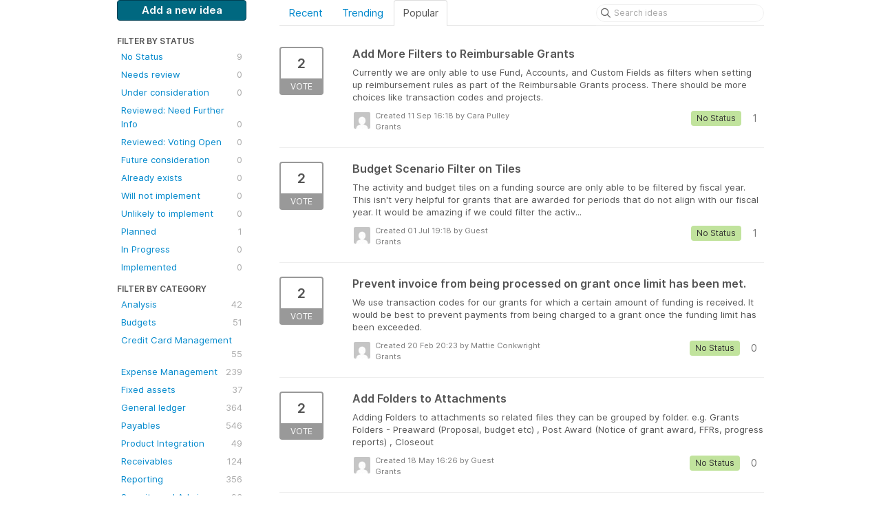

--- FILE ---
content_type: text/html; charset=utf-8
request_url: https://financialedge.ideas.aha.io/?category=7177465481099809821&sort=popular&status=6001166983749861123
body_size: 13401
content:
<!DOCTYPE html>
<html lang="en">
  <head>
    <meta http-equiv="X-UA-Compatible" content="IE=edge" />
    <meta http-equiv="Content-Type" content="text/html charset=UTF-8" />
    <meta name="publishing" content="true">
    <title>Grants | Financial Edge Ideas</title>
<meta name="description" content="Customer Feedback for Blackbaud Financial Edge NXT Ideas . Add a new product idea or vote on an existing idea using the Blackbaud Financial Edge NXT Ideas customer feedback form.">

    <script>
//<![CDATA[

      window.ahaLoaded = false;
      window.isIdeaPortal = true;
      window.portalAssets = {"js":["/assets/runtime-v2-20104273a090ccdcb2338bac31a3b61b.js","/assets/vendor-v2-16d039b5a354d53c1c02493b2a92d909.js","/assets/idea_portals-v2-72b342884b03633227091d664449905f.js","/assets/idea_portals-v2-e6ed26f3692f363180c1b5f0fdec4f55.css"]};

//]]>
</script>
      <script>
    window.sentryRelease = window.sentryRelease || "bc10176504";
  </script>



      <link rel="stylesheet" href="https://cdn.aha.io/assets/idea_portals-v2-e6ed26f3692f363180c1b5f0fdec4f55.css" data-turbolinks-track="true" media="all" />
    <script src="https://cdn.aha.io/assets/runtime-v2-20104273a090ccdcb2338bac31a3b61b.js" data-turbolinks-track="true"></script>
    <script src="https://cdn.aha.io/assets/vendor-v2-16d039b5a354d53c1c02493b2a92d909.js" data-turbolinks-track="true"></script>
      <script src="https://cdn.aha.io/assets/idea_portals-v2-72b342884b03633227091d664449905f.js" data-turbolinks-track="true"></script>
    <meta name="csrf-param" content="authenticity_token" />
<meta name="csrf-token" content="rIVyk2DrSEA_rVS-camjviDOlrX2cA_0kstdEMHWhAdzFsOw2m08k5iys-8w678bpsOVz8uGfxiT8aDScDXEnQ" />
    <meta name="viewport" content="width=device-width, initial-scale=1" />
    <meta name="locale" content="en" />
    <meta name="portal-token" content="cda31eb4b7c3360568921944eacf5641" />
    <meta name="idea-portal-id" content="6265666518766227437" />


      <link rel="canonical" href="https://financialedge.ideas.aha.io/">
          <link rel="icon" href="https://financialedge.ideas.aha.io/portal-favicon.png?1729292855&amp;size=thumb16" />

  </head>
  <body class="ideas-portal public">
    
    <style>
  /* Blackbaud CSS AHA! ideas portal */
.btn-primary { 
background-color: #006880 !important; 
color: #FFFFFF !important;
border: 1px solid #004054 !important;
} 
.btn-primary:hover { 
background-color: #004054 !important; 
color: white !important;
} 

<style>
a:link {color: #8cbe4f !important;}
a:active {color: #000000;}
</style>

</style>





<div class="container">
  <!-- Alerts in this file are used for the app and portals, they must not use the aha-alert web component -->




  <div class="portal-sidebar" id="portal-sidebar">
      <a class="btn btn-primary btn-outline add-idea-button" href="/ideas/new">Add a new idea</a>
    <button class="btn btn-link btn-navbar" data-show-text="Show menu" data-hide-text="Hide menu" type="button"></button>

    <div id="sidebar-rollup">
      <div class="my-ideas-filters-wrapper">
        
      </div>
        <div class="statuses-filters-wrapper">
          <h4>
            Filter by status
          </h4>
          <ul class="statuses filters">
              <li>
  <a class="filter " data-url-param-toggle-name="status" data-url-param-toggle-value="7177479064649687177" data-url-param-toggle-remove="page" rel="nofollow" href="/?category=7177465481099809821&amp;sort=popular&amp;status=7177479064649687177">
    No Status

    <span class="pull-right">
        9
    </span>
    <div class="clearfix"></div>
</a></li>

              <li>
  <a class="filter " data-url-param-toggle-name="status" data-url-param-toggle-value="7177475342730154191" data-url-param-toggle-remove="page" rel="nofollow" href="/?category=7177465481099809821&amp;sort=popular&amp;status=7177475342730154191">
    Needs review

    <span class="pull-right">
        0
    </span>
    <div class="clearfix"></div>
</a></li>

              <li>
  <a class="filter " data-url-param-toggle-name="status" data-url-param-toggle-value="7177479211040020209" data-url-param-toggle-remove="page" rel="nofollow" href="/?category=7177465481099809821&amp;sort=popular&amp;status=7177479211040020209">
    Under consideration

    <span class="pull-right">
        0
    </span>
    <div class="clearfix"></div>
</a></li>

              <li>
  <a class="filter " data-url-param-toggle-name="status" data-url-param-toggle-value="7177476399683840797" data-url-param-toggle-remove="page" rel="nofollow" href="/?category=7177465481099809821&amp;sort=popular&amp;status=7177476399683840797">
    Reviewed: Need Further Info

    <span class="pull-right">
        0
    </span>
    <div class="clearfix"></div>
</a></li>

              <li>
  <a class="filter " data-url-param-toggle-name="status" data-url-param-toggle-value="7177488522638320187" data-url-param-toggle-remove="page" rel="nofollow" href="/?category=7177465481099809821&amp;sort=popular&amp;status=7177488522638320187">
    Reviewed: Voting Open

    <span class="pull-right">
        0
    </span>
    <div class="clearfix"></div>
</a></li>

              <li>
  <a class="filter " data-url-param-toggle-name="status" data-url-param-toggle-value="7177475342727134427" data-url-param-toggle-remove="page" rel="nofollow" href="/?category=7177465481099809821&amp;sort=popular&amp;status=7177475342727134427">
    Future consideration

    <span class="pull-right">
        0
    </span>
    <div class="clearfix"></div>
</a></li>

              <li>
  <a class="filter " data-url-param-toggle-name="status" data-url-param-toggle-value="7177475342736798960" data-url-param-toggle-remove="page" rel="nofollow" href="/?category=7177465481099809821&amp;sort=popular&amp;status=7177475342736798960">
    Already exists

    <span class="pull-right">
        0
    </span>
    <div class="clearfix"></div>
</a></li>

              <li>
  <a class="filter " data-url-param-toggle-name="status" data-url-param-toggle-value="7177475342725976835" data-url-param-toggle-remove="page" rel="nofollow" href="/?category=7177465481099809821&amp;sort=popular&amp;status=7177475342725976835">
    Will not implement

    <span class="pull-right">
        0
    </span>
    <div class="clearfix"></div>
</a></li>

              <li>
  <a class="filter " data-url-param-toggle-name="status" data-url-param-toggle-value="7177479913075417714" data-url-param-toggle-remove="page" rel="nofollow" href="/?category=7177465481099809821&amp;sort=popular&amp;status=7177479913075417714">
    Unlikely to implement

    <span class="pull-right">
        0
    </span>
    <div class="clearfix"></div>
</a></li>

              <li>
  <a class="filter " data-url-param-toggle-name="status" data-url-param-toggle-value="7177475342753288235" data-url-param-toggle-remove="page" rel="nofollow" href="/?category=7177465481099809821&amp;sort=popular&amp;status=7177475342753288235">
    Planned

    <span class="pull-right">
        1
    </span>
    <div class="clearfix"></div>
</a></li>

              <li>
  <a class="filter " data-url-param-toggle-name="status" data-url-param-toggle-value="7177475342752423140" data-url-param-toggle-remove="page" rel="nofollow" href="/?category=7177465481099809821&amp;sort=popular&amp;status=7177475342752423140">
    In Progress

    <span class="pull-right">
        0
    </span>
    <div class="clearfix"></div>
</a></li>

              <li>
  <a class="filter " data-url-param-toggle-name="status" data-url-param-toggle-value="7177475342747025033" data-url-param-toggle-remove="page" rel="nofollow" href="/?category=7177465481099809821&amp;sort=popular&amp;status=7177475342747025033">
    Implemented

    <span class="pull-right">
        0
    </span>
    <div class="clearfix"></div>
</a></li>

          </ul>
        </div>
        <div class="categories-filters-wrapper">
          <h4>
            Filter by category
          </h4>
          <ul class="categories filters">
                  <li id="category-6846453740301179328">
  <a class="filter category-filter" data-url-param-toggle-name="category" data-url-param-toggle-value="6846453740301179328" data-url-param-toggle-remove="project,page" href="/?category=6846453740301179328&amp;sort=popular&amp;status=6001166983750348036">
    <i class="category-collapser category-collapser--empty fa-solid fa-angle-right"></i>
    Analysis

    <span class="pull-right">
      <span class="close hide">&times;</span>
      <span class="category-count">42</span>
    </span>
    <div class="clearfix"></div>
</a>
    <ul class="categories-collapsed">
        <li id="category-7177466578578727616">
  <a class="filter category-filter" data-url-param-toggle-name="category" data-url-param-toggle-value="7177466578578727616" data-url-param-toggle-remove="project,page" href="/?category=7177466578578727616&amp;sort=popular&amp;status=6001166983750348036">
    <i class="category-collapser category-collapser--empty fa-solid fa-angle-right"></i>
    Dashboard Builder

    <span class="pull-right">
      <span class="close hide">&times;</span>
      <span class="category-count">14</span>
    </span>
    <div class="clearfix"></div>
</a>
</li>

        <li id="category-7177466388678709686">
  <a class="filter category-filter" data-url-param-toggle-name="category" data-url-param-toggle-value="7177466388678709686" data-url-param-toggle-remove="project,page" href="/?category=7177466388678709686&amp;sort=popular&amp;status=6001166983750348036">
    <i class="category-collapser category-collapser--empty fa-solid fa-angle-right"></i>
    Dashboards

    <span class="pull-right">
      <span class="close hide">&times;</span>
      <span class="category-count">9</span>
    </span>
    <div class="clearfix"></div>
</a>
</li>

    </ul>
</li>

  <li id="category-6643879379774165900">
  <a class="filter category-filter" data-url-param-toggle-name="category" data-url-param-toggle-value="6643879379774165900" data-url-param-toggle-remove="project,page" href="/?category=6643879379774165900&amp;sort=popular&amp;status=6001166983750348036">
    <i class="category-collapser category-collapser--empty fa-solid fa-angle-right"></i>
    Budgets

    <span class="pull-right">
      <span class="close hide">&times;</span>
      <span class="category-count">51</span>
    </span>
    <div class="clearfix"></div>
</a>
</li>

  <li id="category-6643879087114813675">
  <a class="filter category-filter" data-url-param-toggle-name="category" data-url-param-toggle-value="6643879087114813675" data-url-param-toggle-remove="project,page" href="/?category=6643879087114813675&amp;sort=popular&amp;status=6001166983750348036">
    <i class="category-collapser category-collapser--empty fa-solid fa-angle-right"></i>
    Credit Card Management

    <span class="pull-right">
      <span class="close hide">&times;</span>
      <span class="category-count">55</span>
    </span>
    <div class="clearfix"></div>
</a>
</li>

  <li id="category-6643879120872612386">
  <a class="filter category-filter" data-url-param-toggle-name="category" data-url-param-toggle-value="6643879120872612386" data-url-param-toggle-remove="project,page" href="/?category=6643879120872612386&amp;sort=popular&amp;status=6001166983750348036">
    <i class="category-collapser category-collapser--empty fa-solid fa-angle-right"></i>
    Expense Management

    <span class="pull-right">
      <span class="close hide">&times;</span>
      <span class="category-count">239</span>
    </span>
    <div class="clearfix"></div>
</a>
</li>

  <li id="category-6846453535227485855">
  <a class="filter category-filter" data-url-param-toggle-name="category" data-url-param-toggle-value="6846453535227485855" data-url-param-toggle-remove="project,page" href="/?category=6846453535227485855&amp;sort=popular&amp;status=6001166983750348036">
    <i class="category-collapser category-collapser--empty fa-solid fa-angle-right"></i>
    Fixed assets

    <span class="pull-right">
      <span class="close hide">&times;</span>
      <span class="category-count">37</span>
    </span>
    <div class="clearfix"></div>
</a>
</li>

  <li id="category-6846453318690569524">
  <a class="filter category-filter" data-url-param-toggle-name="category" data-url-param-toggle-value="6846453318690569524" data-url-param-toggle-remove="project,page" href="/?category=6846453318690569524&amp;sort=popular&amp;status=6001166983750348036">
    <i class="category-collapser category-collapser--empty fa-solid fa-angle-right"></i>
    General ledger

    <span class="pull-right">
      <span class="close hide">&times;</span>
      <span class="category-count">364</span>
    </span>
    <div class="clearfix"></div>
</a>
    <ul class="categories-collapsed">
        <li id="category-6643879423497877788">
  <a class="filter category-filter" data-url-param-toggle-name="category" data-url-param-toggle-value="6643879423497877788" data-url-param-toggle-remove="project,page" href="/?category=6643879423497877788&amp;sort=popular&amp;status=6001166983750348036">
    <i class="category-collapser category-collapser--empty fa-solid fa-angle-right"></i>
    Allocations

    <span class="pull-right">
      <span class="close hide">&times;</span>
      <span class="category-count">20</span>
    </span>
    <div class="clearfix"></div>
</a>
</li>

        <li id="category-7177465618830017790">
  <a class="filter category-filter" data-url-param-toggle-name="category" data-url-param-toggle-value="7177465618830017790" data-url-param-toggle-remove="project,page" href="/?category=7177465618830017790&amp;sort=popular&amp;status=6001166983750348036">
    <i class="category-collapser category-collapser--empty fa-solid fa-angle-right"></i>
    Chart Organizer

    <span class="pull-right">
      <span class="close hide">&times;</span>
      <span class="category-count">17</span>
    </span>
    <div class="clearfix"></div>
</a>
</li>

        <li id="category-7177465481099809821">
  <a class="filter category-filter" data-url-param-toggle-name="category" data-url-param-toggle-value="7177465481099809821" data-url-param-toggle-remove="project,page" href="/?category=7177465481099809821&amp;sort=popular&amp;status=6001166983750348036">
    <i class="category-collapser category-collapser--empty fa-solid fa-angle-right"></i>
    Grants

    <span class="pull-right">
      <span class="close hide">&times;</span>
      <span class="category-count">10</span>
    </span>
    <div class="clearfix"></div>
</a>
</li>

        <li id="category-7177465418590859939">
  <a class="filter category-filter" data-url-param-toggle-name="category" data-url-param-toggle-value="7177465418590859939" data-url-param-toggle-remove="project,page" href="/?category=7177465418590859939&amp;sort=popular&amp;status=6001166983750348036">
    <i class="category-collapser category-collapser--empty fa-solid fa-angle-right"></i>
    Projects

    <span class="pull-right">
      <span class="close hide">&times;</span>
      <span class="category-count">28</span>
    </span>
    <div class="clearfix"></div>
</a>
</li>

    </ul>
</li>

  <li id="category-6846453411487390507">
  <a class="filter category-filter" data-url-param-toggle-name="category" data-url-param-toggle-value="6846453411487390507" data-url-param-toggle-remove="project,page" href="/?category=6846453411487390507&amp;sort=popular&amp;status=6001166983750348036">
    <i class="category-collapser category-collapser--empty fa-solid fa-angle-right"></i>
    Payables

    <span class="pull-right">
      <span class="close hide">&times;</span>
      <span class="category-count">546</span>
    </span>
    <div class="clearfix"></div>
</a>
    <ul class="categories-collapsed">
        <li id="category-7177465945933651870">
  <a class="filter category-filter" data-url-param-toggle-name="category" data-url-param-toggle-value="7177465945933651870" data-url-param-toggle-remove="project,page" href="/?category=7177465945933651870&amp;sort=popular&amp;status=6001166983750348036">
    <i class="category-collapser category-collapser--empty fa-solid fa-angle-right"></i>
    Invoices

    <span class="pull-right">
      <span class="close hide">&times;</span>
      <span class="category-count">143</span>
    </span>
    <div class="clearfix"></div>
</a>
</li>

        <li id="category-7309213244069255413">
  <a class="filter category-filter" data-url-param-toggle-name="category" data-url-param-toggle-value="7309213244069255413" data-url-param-toggle-remove="project,page" href="/?category=7309213244069255413&amp;sort=popular&amp;status=6001166983750348036">
    <i class="category-collapser category-collapser--empty fa-solid fa-angle-right"></i>
    Payment Assistant

    <span class="pull-right">
      <span class="close hide">&times;</span>
      <span class="category-count">24</span>
    </span>
    <div class="clearfix"></div>
</a>
</li>

        <li id="category-7177466060860518155">
  <a class="filter category-filter" data-url-param-toggle-name="category" data-url-param-toggle-value="7177466060860518155" data-url-param-toggle-remove="project,page" href="/?category=7177466060860518155&amp;sort=popular&amp;status=6001166983750348036">
    <i class="category-collapser category-collapser--empty fa-solid fa-angle-right"></i>
    Vendors

    <span class="pull-right">
      <span class="close hide">&times;</span>
      <span class="category-count">65</span>
    </span>
    <div class="clearfix"></div>
</a>
</li>

    </ul>
</li>

  <li id="category-6643879543655381014">
  <a class="filter category-filter" data-url-param-toggle-name="category" data-url-param-toggle-value="6643879543655381014" data-url-param-toggle-remove="project,page" href="/?category=6643879543655381014&amp;sort=popular&amp;status=6001166983750348036">
    <i class="category-collapser category-collapser--empty fa-solid fa-angle-right"></i>
    Product Integration

    <span class="pull-right">
      <span class="close hide">&times;</span>
      <span class="category-count">49</span>
    </span>
    <div class="clearfix"></div>
</a>
</li>

  <li id="category-6846453677014849708">
  <a class="filter category-filter" data-url-param-toggle-name="category" data-url-param-toggle-value="6846453677014849708" data-url-param-toggle-remove="project,page" href="/?category=6846453677014849708&amp;sort=popular&amp;status=6001166983750348036">
    <i class="category-collapser category-collapser--empty fa-solid fa-angle-right"></i>
    Receivables

    <span class="pull-right">
      <span class="close hide">&times;</span>
      <span class="category-count">124</span>
    </span>
    <div class="clearfix"></div>
</a>
</li>

  <li id="category-6643879328245110516">
  <a class="filter category-filter" data-url-param-toggle-name="category" data-url-param-toggle-value="6643879328245110516" data-url-param-toggle-remove="project,page" href="/?category=6643879328245110516&amp;sort=popular&amp;status=6001166983750348036">
    <i class="category-collapser category-collapser--empty fa-solid fa-angle-right"></i>
    Reporting

    <span class="pull-right">
      <span class="close hide">&times;</span>
      <span class="category-count">356</span>
    </span>
    <div class="clearfix"></div>
</a>
</li>

  <li id="category-6643879169314826167">
  <a class="filter category-filter" data-url-param-toggle-name="category" data-url-param-toggle-value="6643879169314826167" data-url-param-toggle-remove="project,page" href="/?category=6643879169314826167&amp;sort=popular&amp;status=6001166983750348036">
    <i class="category-collapser category-collapser--empty fa-solid fa-angle-right"></i>
    Security and Admin

    <span class="pull-right">
      <span class="close hide">&times;</span>
      <span class="category-count">93</span>
    </span>
    <div class="clearfix"></div>
</a>
</li>

  <li id="category-6846453497289997645">
  <a class="filter category-filter" data-url-param-toggle-name="category" data-url-param-toggle-value="6846453497289997645" data-url-param-toggle-remove="project,page" href="/?category=6846453497289997645&amp;sort=popular&amp;status=6001166983750348036">
    <i class="category-collapser category-collapser--empty fa-solid fa-angle-right"></i>
    Treasury

    <span class="pull-right">
      <span class="close hide">&times;</span>
      <span class="category-count">221</span>
    </span>
    <div class="clearfix"></div>
</a>
</li>


          </ul>
            <script>
//<![CDATA[

              $("#category-7177465481099809821 .filter:first").addClass("active")
              $("#category-7177465481099809821 .close:first").removeClass("hide")
              $("#category-7177465481099809821 .category-count:first").addClass("hide")

//]]>
</script>        </div>
        <div class="signup-link">
      <a class="login-link" href="/portal_session/new">Log in / Sign up</a>
      <div class="login-popover popover portal-user">
        <!-- Alerts in this file are used for the app and portals, they must not use the aha-alert web component -->






<div class="email-popover ">
  <div class="arrow tooltip-arrow"></div>
  <form class="form-horizontal" action="/auth/redirect_to_auth" accept-charset="UTF-8" data-remote="true" method="post"><input type="hidden" name="authenticity_token" value="Jd43VUsE8N9KacrCPyBik9SWLNvVH5ZC1fOjcdkWo5vbHdCRrLkxkOhQuFfxjijPXEo4lhERwThh7OJDd4TKdA" autocomplete="off" />
    <h3>Identify yourself with your email address</h3>
    <div class="control-group">
        <label class="control-label" for="sessions_email">Email address</label>
      <div class="controls">
        <input type="text" name="sessions[email]" id="email" placeholder="Email address" autocomplete="off" class="input-block-level" autofocus="autofocus" aria-required="true" />
      </div>
    </div>
    <div class="extra-fields"></div>

    <div class="control-group">
      <div class="controls">
        <input type="submit" name="commit" value="Next" class="btn btn-outline btn-primary pull-left" id="vote" data-disable-with="Sending…" />
      </div>
    </div>
    <div class="clearfix"></div>
</form></div>

      </div>
  </div>

    </div>
  </div>
  <div class="portal-content">
    <div class="portal-nav">
      <ul class="nav nav-tabs">
            <li class="">
              <a data-url-param-toggle-name="sort" data-url-param-toggle-value="recent" data-url-param-toggle-remove="page" rel="nofollow" href="/?category=7177465481099809821&amp;sort=recent&amp;status=6001166983749861123">Recent</a>
            </li>
            <li class="">
              <a data-url-param-toggle-name="sort" data-url-param-toggle-value="trending" data-url-param-toggle-remove="page" rel="nofollow" href="/?category=7177465481099809821&amp;sort=trending&amp;status=6001166983749861123">Trending</a>
            </li>
            <li class="active">
              <a data-url-param-toggle-name="sort" data-url-param-toggle-value="popular" data-url-param-toggle-remove="page" rel="nofollow" href="/?category=7177465481099809821&amp;status=6001166983749861123">Popular</a>
            </li>
      </ul>
      <div class="search-form">
  <form class="form-horizontal idea-search-form" action="/ideas/search" accept-charset="UTF-8" method="get">
    <div class="search-field">
      <input type="text" name="query" id="query" class="input-medium search-query" placeholder="Search ideas" aria-label="Search ideas" />
      <a class="fa-regular fa-circle-xmark clear-button" style="display:none;" href="/ideas"></a>
    </div>
</form></div>

    </div>

    <ul class="list-ideas ideas">
            <li class="idea" id="7548866857550155956">
  
<div class="idea-endorsement" id="idea-7548866857550155956-endorsement">
        <a class="btn-vote" data-disable="true" data-count="1" data-remote="true" rel="nofollow" data-method="post" href="/ideas/FENXT-I-3552/idea_endorsements?idea_ids%5B%5D=7548866857550155956&amp;idea_ids%5B%5D=7522195073642558384&amp;idea_ids%5B%5D=7473599669921311225&amp;idea_ids%5B%5D=7234559797189797439&amp;idea_ids%5B%5D=7559571864005535346&amp;idea_ids%5B%5D=7541096389013033599&amp;idea_ids%5B%5D=7541087364455392123&amp;idea_ids%5B%5D=7514715210921325842&amp;idea_ids%5B%5D=7486565998840076577&amp;idea_ids%5B%5D=7400448791138035685">
          <span class="vote-count">
            2
          </span>
          <span class="vote-status">
            Vote
          </span>
</a>  <div class="popover vote-popover portal-user"></div>
</div>

  <a class="idea-link" href="/ideas/FENXT-I-3552">
    <div class="idea-details">
      <h3>
        Add More Filters to Reimbursable Grants
        

      </h3>
      <div class="description">
          Currently we are only able to use Fund, Accounts, and Custom Fields as filters when setting up reimbursement rules as part of the Reimbursable Grants process. There should be more choices like transaction codes and projects.
      </div>
      <div class="idea-meta">
        <span class="avatar">
          <img alt="" src="https://secure.gravatar.com/avatar/fa75daba9a984ad17f0cf7a9fc97648e?default=mm&rating=G&size=32" width="32" height="32" />
        </span>
        <div class="idea-meta-created">
          <div class="idea-meta-secondary">
            Created 11 Sep 16:18
              by Cara Pulley
          </div>
          <div class="idea-meta-secondary">
            Grants
          </div>
        </div>
        <span class="comment-count">
          <i class="fa-regular fa-comments"></i>
          1
        </span>
          <span class="status-pill" title="No Status" style="color: var(--theme-primary-text); border: none; background-color: #C1E39D">No Status</span>
        <div class="clearfix"></div>
      </div>
    </div>
    <div class="clearfix"></div>
  </a>

  <div class="clearfix"></div>
</li>

            <li class="idea" id="7522195073642558384">
  
<div class="idea-endorsement" id="idea-7522195073642558384-endorsement">
        <a class="btn-vote" data-disable="true" data-count="1" data-remote="true" rel="nofollow" data-method="post" href="/ideas/FENXT-I-3461/idea_endorsements?idea_ids%5B%5D=7548866857550155956&amp;idea_ids%5B%5D=7522195073642558384&amp;idea_ids%5B%5D=7473599669921311225&amp;idea_ids%5B%5D=7234559797189797439&amp;idea_ids%5B%5D=7559571864005535346&amp;idea_ids%5B%5D=7541096389013033599&amp;idea_ids%5B%5D=7541087364455392123&amp;idea_ids%5B%5D=7514715210921325842&amp;idea_ids%5B%5D=7486565998840076577&amp;idea_ids%5B%5D=7400448791138035685">
          <span class="vote-count">
            2
          </span>
          <span class="vote-status">
            Vote
          </span>
</a>  <div class="popover vote-popover portal-user"></div>
</div>

  <a class="idea-link" href="/ideas/FENXT-I-3461">
    <div class="idea-details">
      <h3>
        Budget Scenario Filter on Tiles
        

      </h3>
      <div class="description">
          The activity and budget tiles on a funding source are only able to be filtered by fiscal year. This isn't very helpful for grants that are awarded for periods that do not align with our fiscal year. It would be amazing if we could filter the activ...
      </div>
      <div class="idea-meta">
        <span class="avatar">
          <img alt="" src="https://secure.gravatar.com/avatar/7ae635b491cc841bdd615c05945a7d51?default=mm&rating=G&size=32" width="32" height="32" />
        </span>
        <div class="idea-meta-created">
          <div class="idea-meta-secondary">
            Created 01 Jul 19:18
              by Guest
          </div>
          <div class="idea-meta-secondary">
            Grants
          </div>
        </div>
        <span class="comment-count">
          <i class="fa-regular fa-comments"></i>
          1
        </span>
          <span class="status-pill" title="No Status" style="color: var(--theme-primary-text); border: none; background-color: #C1E39D">No Status</span>
        <div class="clearfix"></div>
      </div>
    </div>
    <div class="clearfix"></div>
  </a>

  <div class="clearfix"></div>
</li>

            <li class="idea" id="7473599669921311225">
  
<div class="idea-endorsement" id="idea-7473599669921311225-endorsement">
        <a class="btn-vote" data-disable="true" data-count="1" data-remote="true" rel="nofollow" data-method="post" href="/ideas/FENXT-I-3245/idea_endorsements?idea_ids%5B%5D=7548866857550155956&amp;idea_ids%5B%5D=7522195073642558384&amp;idea_ids%5B%5D=7473599669921311225&amp;idea_ids%5B%5D=7234559797189797439&amp;idea_ids%5B%5D=7559571864005535346&amp;idea_ids%5B%5D=7541096389013033599&amp;idea_ids%5B%5D=7541087364455392123&amp;idea_ids%5B%5D=7514715210921325842&amp;idea_ids%5B%5D=7486565998840076577&amp;idea_ids%5B%5D=7400448791138035685">
          <span class="vote-count">
            2
          </span>
          <span class="vote-status">
            Vote
          </span>
</a>  <div class="popover vote-popover portal-user"></div>
</div>

  <a class="idea-link" href="/ideas/FENXT-I-3245">
    <div class="idea-details">
      <h3>
        Prevent invoice from being processed on grant once limit has been met.
        

      </h3>
      <div class="description">
          We use transaction codes for our grants for which a certain amount of funding is received. It would be best to prevent payments from being charged to a grant once the funding limit has been exceeded.
      </div>
      <div class="idea-meta">
        <span class="avatar">
          <img alt="" src="https://secure.gravatar.com/avatar/54a4f9f0b252d1da5a3ada8b5d57dcb0?default=mm&rating=G&size=32" width="32" height="32" />
        </span>
        <div class="idea-meta-created">
          <div class="idea-meta-secondary">
            Created 20 Feb 20:23
              by Mattie Conkwright
          </div>
          <div class="idea-meta-secondary">
            Grants
          </div>
        </div>
        <span class="comment-count">
          <i class="fa-regular fa-comments"></i>
          0
        </span>
          <span class="status-pill" title="No Status" style="color: var(--theme-primary-text); border: none; background-color: #C1E39D">No Status</span>
        <div class="clearfix"></div>
      </div>
    </div>
    <div class="clearfix"></div>
  </a>

  <div class="clearfix"></div>
</li>

            <li class="idea" id="7234559797189797439">
  
<div class="idea-endorsement" id="idea-7234559797189797439-endorsement">
        <a class="btn-vote" data-disable="true" data-count="1" data-remote="true" rel="nofollow" data-method="post" href="/ideas/FENXT-I-2303/idea_endorsements?idea_ids%5B%5D=7548866857550155956&amp;idea_ids%5B%5D=7522195073642558384&amp;idea_ids%5B%5D=7473599669921311225&amp;idea_ids%5B%5D=7234559797189797439&amp;idea_ids%5B%5D=7559571864005535346&amp;idea_ids%5B%5D=7541096389013033599&amp;idea_ids%5B%5D=7541087364455392123&amp;idea_ids%5B%5D=7514715210921325842&amp;idea_ids%5B%5D=7486565998840076577&amp;idea_ids%5B%5D=7400448791138035685">
          <span class="vote-count">
            2
          </span>
          <span class="vote-status">
            Vote
          </span>
</a>  <div class="popover vote-popover portal-user"></div>
</div>

  <a class="idea-link" href="/ideas/FENXT-I-2303">
    <div class="idea-details">
      <h3>
        Add Folders to Attachments
        

      </h3>
      <div class="description">
          Adding Folders to attachments so related files they can be grouped by folder. e.g. Grants Folders - Preaward (Proposal, budget etc) , Post Award (Notice of grant award, FFRs, progress reports) , Closeout
      </div>
      <div class="idea-meta">
        <span class="avatar">
          <img alt="" src="https://secure.gravatar.com/avatar/6cac48fd152fe49520c400aa37af8333?default=mm&rating=G&size=32" width="32" height="32" />
        </span>
        <div class="idea-meta-created">
          <div class="idea-meta-secondary">
            Created 18 May 16:26
              by Guest
          </div>
          <div class="idea-meta-secondary">
            Grants
          </div>
        </div>
        <span class="comment-count">
          <i class="fa-regular fa-comments"></i>
          0
        </span>
          <span class="status-pill" title="No Status" style="color: var(--theme-primary-text); border: none; background-color: #C1E39D">No Status</span>
        <div class="clearfix"></div>
      </div>
    </div>
    <div class="clearfix"></div>
  </a>

  <div class="clearfix"></div>
</li>

            <li class="idea" id="7559571864005535346">
  
<div class="idea-endorsement" id="idea-7559571864005535346-endorsement">
        <a class="btn-vote" data-disable="true" data-count="1" data-remote="true" rel="nofollow" data-method="post" href="/ideas/FENXT-I-3588/idea_endorsements?idea_ids%5B%5D=7548866857550155956&amp;idea_ids%5B%5D=7522195073642558384&amp;idea_ids%5B%5D=7473599669921311225&amp;idea_ids%5B%5D=7234559797189797439&amp;idea_ids%5B%5D=7559571864005535346&amp;idea_ids%5B%5D=7541096389013033599&amp;idea_ids%5B%5D=7541087364455392123&amp;idea_ids%5B%5D=7514715210921325842&amp;idea_ids%5B%5D=7486565998840076577&amp;idea_ids%5B%5D=7400448791138035685">
          <span class="vote-count">
            1
          </span>
          <span class="vote-status">
            Vote
          </span>
</a>  <div class="popover vote-popover portal-user"></div>
</div>

  <a class="idea-link" href="/ideas/FENXT-I-3588">
    <div class="idea-details">
      <h3>
        Cutoff Date in Grant Record
        

      </h3>
      <div class="description">
          Currently the grant records tab is not usable for the purposes of tracking a grant by month. It is easy to see where the grant stands as of the current date, but for the grant record as a whole there is no way to view data by month for reporting o...
      </div>
      <div class="idea-meta">
        <span class="avatar">
          <img alt="" src="https://secure.gravatar.com/avatar/69de4cb5cb43f0b382d4a48bc9aa1832?default=mm&rating=G&size=32" width="32" height="32" />
        </span>
        <div class="idea-meta-created">
          <div class="idea-meta-secondary">
            Created 10 Oct 12:39
              by Guest 
          </div>
          <div class="idea-meta-secondary">
            Grants
          </div>
        </div>
        <span class="comment-count">
          <i class="fa-regular fa-comments"></i>
          0
        </span>
          <span class="status-pill" title="No Status" style="color: var(--theme-primary-text); border: none; background-color: #C1E39D">No Status</span>
        <div class="clearfix"></div>
      </div>
    </div>
    <div class="clearfix"></div>
  </a>

  <div class="clearfix"></div>
</li>

            <li class="idea" id="7541096389013033599">
  
<div class="idea-endorsement" id="idea-7541096389013033599-endorsement">
        <a class="btn-vote" data-disable="true" data-count="1" data-remote="true" rel="nofollow" data-method="post" href="/ideas/FENXT-I-3518/idea_endorsements?idea_ids%5B%5D=7548866857550155956&amp;idea_ids%5B%5D=7522195073642558384&amp;idea_ids%5B%5D=7473599669921311225&amp;idea_ids%5B%5D=7234559797189797439&amp;idea_ids%5B%5D=7559571864005535346&amp;idea_ids%5B%5D=7541096389013033599&amp;idea_ids%5B%5D=7541087364455392123&amp;idea_ids%5B%5D=7514715210921325842&amp;idea_ids%5B%5D=7486565998840076577&amp;idea_ids%5B%5D=7400448791138035685">
          <span class="vote-count">
            1
          </span>
          <span class="vote-status">
            Vote
          </span>
</a>  <div class="popover vote-popover portal-user"></div>
</div>

  <a class="idea-link" href="/ideas/FENXT-I-3518">
    <div class="idea-details">
      <h3>
        Filter by date in Grant Record
        

      </h3>
      <div class="description">
          Grants don't all have the same grant period, and few grants are fiscal year grants. The grant records need to be able to filter by a date range to give useful information. Currently, there is no option to see the whole grant period together, and y...
      </div>
      <div class="idea-meta">
        <span class="avatar">
          <img alt="" src="https://secure.gravatar.com/avatar/69de4cb5cb43f0b382d4a48bc9aa1832?default=mm&rating=G&size=32" width="32" height="32" />
        </span>
        <div class="idea-meta-created">
          <div class="idea-meta-secondary">
            Created 21 Aug 17:45
              by Guest 
          </div>
          <div class="idea-meta-secondary">
            Grants
          </div>
        </div>
        <span class="comment-count">
          <i class="fa-regular fa-comments"></i>
          0
        </span>
          <span class="status-pill" title="No Status" style="color: var(--theme-primary-text); border: none; background-color: #C1E39D">No Status</span>
        <div class="clearfix"></div>
      </div>
    </div>
    <div class="clearfix"></div>
  </a>

  <div class="clearfix"></div>
</li>

            <li class="idea" id="7541087364455392123">
  
<div class="idea-endorsement" id="idea-7541087364455392123-endorsement">
        <a class="btn-vote" data-disable="true" data-count="1" data-remote="true" rel="nofollow" data-method="post" href="/ideas/FENXT-I-3517/idea_endorsements?idea_ids%5B%5D=7548866857550155956&amp;idea_ids%5B%5D=7522195073642558384&amp;idea_ids%5B%5D=7473599669921311225&amp;idea_ids%5B%5D=7234559797189797439&amp;idea_ids%5B%5D=7559571864005535346&amp;idea_ids%5B%5D=7541096389013033599&amp;idea_ids%5B%5D=7541087364455392123&amp;idea_ids%5B%5D=7514715210921325842&amp;idea_ids%5B%5D=7486565998840076577&amp;idea_ids%5B%5D=7400448791138035685">
          <span class="vote-count">
            1
          </span>
          <span class="vote-status">
            Vote
          </span>
</a>  <div class="popover vote-popover portal-user"></div>
</div>

  <a class="idea-link" href="/ideas/FENXT-I-3517">
    <div class="idea-details">
      <h3>
        Project number Balances in Grants Tab
        

      </h3>
      <div class="description">
          Being able to see a balance for an income source next to the project number / income source name in the grants tab would be very helpful for our staff who are looking at a grant as a whole. We have a few grants with nearly 100 income sources (sepa...
      </div>
      <div class="idea-meta">
        <span class="avatar">
          <img alt="" src="https://secure.gravatar.com/avatar/69de4cb5cb43f0b382d4a48bc9aa1832?default=mm&rating=G&size=32" width="32" height="32" />
        </span>
        <div class="idea-meta-created">
          <div class="idea-meta-secondary">
            Created 21 Aug 17:10
              by Guest 
          </div>
          <div class="idea-meta-secondary">
            Grants
          </div>
        </div>
        <span class="comment-count">
          <i class="fa-regular fa-comments"></i>
          0
        </span>
          <span class="status-pill" title="No Status" style="color: var(--theme-primary-text); border: none; background-color: #C1E39D">No Status</span>
        <div class="clearfix"></div>
      </div>
    </div>
    <div class="clearfix"></div>
  </a>

  <div class="clearfix"></div>
</li>

            <li class="idea" id="7514715210921325842">
  
<div class="idea-endorsement" id="idea-7514715210921325842-endorsement">
        <a class="btn-vote" data-disable="true" data-count="1" data-remote="true" rel="nofollow" data-method="post" href="/ideas/FENXT-I-3432/idea_endorsements?idea_ids%5B%5D=7548866857550155956&amp;idea_ids%5B%5D=7522195073642558384&amp;idea_ids%5B%5D=7473599669921311225&amp;idea_ids%5B%5D=7234559797189797439&amp;idea_ids%5B%5D=7559571864005535346&amp;idea_ids%5B%5D=7541096389013033599&amp;idea_ids%5B%5D=7541087364455392123&amp;idea_ids%5B%5D=7514715210921325842&amp;idea_ids%5B%5D=7486565998840076577&amp;idea_ids%5B%5D=7400448791138035685">
          <span class="vote-count">
            1
          </span>
          <span class="vote-status">
            Vote
          </span>
</a>  <div class="popover vote-popover portal-user"></div>
</div>

  <a class="idea-link" href="/ideas/FENXT-I-3432">
    <div class="idea-details">
      <h3>
        Grant Record Import
        

      </h3>
      <div class="description">
          Importing grant records would greatly benefit our organization. Currently, we manually enter about 400 grants per month, which increases the risk of data errors. Automating this process will save time and improve accuracy.
      </div>
      <div class="idea-meta">
        <span class="avatar">
          <img alt="" src="https://secure.gravatar.com/avatar/6a85f643d05c0afe25277763dd1384ae?default=mm&rating=G&size=32" width="32" height="32" />
        </span>
        <div class="idea-meta-created">
          <div class="idea-meta-secondary">
            Created 11 Jun 15:32
              by Guest
          </div>
          <div class="idea-meta-secondary">
            Grants
          </div>
        </div>
        <span class="comment-count">
          <i class="fa-regular fa-comments"></i>
          1
        </span>
          <span class="status-pill" title="No Status" style="color: var(--theme-primary-text); border: none; background-color: #C1E39D">No Status</span>
        <div class="clearfix"></div>
      </div>
    </div>
    <div class="clearfix"></div>
  </a>

  <div class="clearfix"></div>
</li>

            <li class="idea" id="7486565998840076577">
  
<div class="idea-endorsement" id="idea-7486565998840076577-endorsement">
        <a class="btn-vote" data-disable="true" data-count="1" data-remote="true" rel="nofollow" data-method="post" href="/ideas/FENXT-I-3313/idea_endorsements?idea_ids%5B%5D=7548866857550155956&amp;idea_ids%5B%5D=7522195073642558384&amp;idea_ids%5B%5D=7473599669921311225&amp;idea_ids%5B%5D=7234559797189797439&amp;idea_ids%5B%5D=7559571864005535346&amp;idea_ids%5B%5D=7541096389013033599&amp;idea_ids%5B%5D=7541087364455392123&amp;idea_ids%5B%5D=7514715210921325842&amp;idea_ids%5B%5D=7486565998840076577&amp;idea_ids%5B%5D=7400448791138035685">
          <span class="vote-count">
            1
          </span>
          <span class="vote-status">
            Vote
          </span>
</a>  <div class="popover vote-popover portal-user"></div>
</div>

  <a class="idea-link" href="/ideas/FENXT-I-3313">
    <div class="idea-details">
      <h3>
        Filter Grant Record by Grant Period
        

      </h3>
      <div class="description">
          Many grants have a different grant period than the fiscal period you can currently filter for in the grants tab. Allowing users to filter by a period other than the fiscal year would give a better idea of where a grant stands much more quickly tha...
      </div>
      <div class="idea-meta">
        <span class="avatar">
          <img alt="" src="https://secure.gravatar.com/avatar/69de4cb5cb43f0b382d4a48bc9aa1832?default=mm&rating=G&size=32" width="32" height="32" />
        </span>
        <div class="idea-meta-created">
          <div class="idea-meta-secondary">
            Created 27 Mar 18:59
              by Guest 
          </div>
          <div class="idea-meta-secondary">
            Grants
          </div>
        </div>
        <span class="comment-count">
          <i class="fa-regular fa-comments"></i>
          0
        </span>
          <span class="status-pill" title="No Status" style="color: var(--theme-primary-text); border: none; background-color: #C1E39D">No Status</span>
        <div class="clearfix"></div>
      </div>
    </div>
    <div class="clearfix"></div>
  </a>

  <div class="clearfix"></div>
</li>

            <li class="idea" id="7400448791138035685">
  
<div class="idea-endorsement" id="idea-7400448791138035685-endorsement">
        <a class="btn-vote" data-disable="true" data-count="1" data-remote="true" rel="nofollow" data-method="post" href="/ideas/FENXT-I-2880/idea_endorsements?idea_ids%5B%5D=7548866857550155956&amp;idea_ids%5B%5D=7522195073642558384&amp;idea_ids%5B%5D=7473599669921311225&amp;idea_ids%5B%5D=7234559797189797439&amp;idea_ids%5B%5D=7559571864005535346&amp;idea_ids%5B%5D=7541096389013033599&amp;idea_ids%5B%5D=7541087364455392123&amp;idea_ids%5B%5D=7514715210921325842&amp;idea_ids%5B%5D=7486565998840076577&amp;idea_ids%5B%5D=7400448791138035685">
          <span class="vote-count">
            1
          </span>
          <span class="vote-status">
            Vote
          </span>
</a>  <div class="popover vote-popover portal-user"></div>
</div>

  <a class="idea-link" href="/ideas/FENXT-I-2880">
    <div class="idea-details">
      <h3>
        Grant Analysis Report not accessible in Webview
        

      </h3>
      <div class="description">
          The Grant Analysis Report previously run only in Database View is not available in Webview. This report is vital to monthly financial reconciliation. The system upgrade communicated that all reports from Database view would transfer to Webview.
      </div>
      <div class="idea-meta">
        <span class="avatar">
          <img alt="" src="https://secure.gravatar.com/avatar/f5f667c718ca0c211bbb9bada6575812?default=mm&rating=G&size=32" width="32" height="32" />
        </span>
        <div class="idea-meta-created">
          <div class="idea-meta-secondary">
            Created 07 Aug 17:20
              by Guest
          </div>
          <div class="idea-meta-secondary">
            Grants
          </div>
        </div>
        <span class="comment-count">
          <i class="fa-regular fa-comments"></i>
          0
        </span>
          <span class="status-pill" title="Planned" style="color: var(--theme-primary-text); border: none; background-color: #F1F5E8">Planned</span>
        <div class="clearfix"></div>
      </div>
    </div>
    <div class="clearfix"></div>
  </a>

  <div class="clearfix"></div>
</li>

    </ul>
    

  </div>
</div>


  



    <div class="modal hide fade" id="modal-window"></div>
      <script>
//<![CDATA[
  
  /*! iFrame Resizer (iframeSizer.contentWindow.min.js) - v3.5.15 - 2017-10-15
  *  Desc: Include this file in any page being loaded into an iframe
  *        to force the iframe to resize to the content size.
  *  Requires: iframeResizer.min.js on host page.
  *  Copyright: (c) 2017 David J. Bradshaw - dave@bradshaw.net
  *  License: MIT
  */

  // postMessage calls use a targetOrigin defined by iframe src passed into iframeResizer.min.js on the host page and only sends resize event data
  !function(a){"use strict";function b(a,b,c){"addEventListener"in window?a.addEventListener(b,c,!1):"attachEvent"in window&&a.attachEvent("on"+b,c)}function c(a,b,c){"removeEventListener"in window?a.removeEventListener(b,c,!1):"detachEvent"in window&&a.detachEvent("on"+b,c)}function d(a){return a.charAt(0).toUpperCase()+a.slice(1)}function e(a){var b,c,d,e=null,f=0,g=function(){f=Ha(),e=null,d=a.apply(b,c),e||(b=c=null)};return function(){var h=Ha();f||(f=h);var i=xa-(h-f);return b=this,c=arguments,0>=i||i>xa?(e&&(clearTimeout(e),e=null),f=h,d=a.apply(b,c),e||(b=c=null)):e||(e=setTimeout(g,i)),d}}function f(a){return ma+"["+oa+"] "+a}function g(a){la&&"object"==typeof window.console&&console.log(f(a))}function h(a){"object"==typeof window.console&&console.warn(f(a))}function i(){j(),g("Initialising iFrame ("+location.href+")"),k(),n(),m("background",W),m("padding",$),A(),s(),t(),o(),C(),u(),ia=B(),N("init","Init message from host page"),Da()}function j(){function b(a){return"true"===a?!0:!1}var c=ha.substr(na).split(":");oa=c[0],X=a!==c[1]?Number(c[1]):X,_=a!==c[2]?b(c[2]):_,la=a!==c[3]?b(c[3]):la,ja=a!==c[4]?Number(c[4]):ja,U=a!==c[6]?b(c[6]):U,Y=c[7],fa=a!==c[8]?c[8]:fa,W=c[9],$=c[10],ua=a!==c[11]?Number(c[11]):ua,ia.enable=a!==c[12]?b(c[12]):!1,qa=a!==c[13]?c[13]:qa,Aa=a!==c[14]?c[14]:Aa}function k(){function a(){var a=window.iFrameResizer;g("Reading data from page: "+JSON.stringify(a)),Ca="messageCallback"in a?a.messageCallback:Ca,Da="readyCallback"in a?a.readyCallback:Da,ta="targetOrigin"in a?a.targetOrigin:ta,fa="heightCalculationMethod"in a?a.heightCalculationMethod:fa,Aa="widthCalculationMethod"in a?a.widthCalculationMethod:Aa}function b(a,b){return"function"==typeof a&&(g("Setup custom "+b+"CalcMethod"),Fa[b]=a,a="custom"),a}"iFrameResizer"in window&&Object===window.iFrameResizer.constructor&&(a(),fa=b(fa,"height"),Aa=b(Aa,"width")),g("TargetOrigin for parent set to: "+ta)}function l(a,b){return-1!==b.indexOf("-")&&(h("Negative CSS value ignored for "+a),b=""),b}function m(b,c){a!==c&&""!==c&&"null"!==c&&(document.body.style[b]=c,g("Body "+b+' set to "'+c+'"'))}function n(){a===Y&&(Y=X+"px"),m("margin",l("margin",Y))}function o(){document.documentElement.style.height="",document.body.style.height="",g('HTML & body height set to "auto"')}function p(a){var e={add:function(c){function d(){N(a.eventName,a.eventType)}Ga[c]=d,b(window,c,d)},remove:function(a){var b=Ga[a];delete Ga[a],c(window,a,b)}};a.eventNames&&Array.prototype.map?(a.eventName=a.eventNames[0],a.eventNames.map(e[a.method])):e[a.method](a.eventName),g(d(a.method)+" event listener: "+a.eventType)}function q(a){p({method:a,eventType:"Animation Start",eventNames:["animationstart","webkitAnimationStart"]}),p({method:a,eventType:"Animation Iteration",eventNames:["animationiteration","webkitAnimationIteration"]}),p({method:a,eventType:"Animation End",eventNames:["animationend","webkitAnimationEnd"]}),p({method:a,eventType:"Input",eventName:"input"}),p({method:a,eventType:"Mouse Up",eventName:"mouseup"}),p({method:a,eventType:"Mouse Down",eventName:"mousedown"}),p({method:a,eventType:"Orientation Change",eventName:"orientationchange"}),p({method:a,eventType:"Print",eventName:["afterprint","beforeprint"]}),p({method:a,eventType:"Ready State Change",eventName:"readystatechange"}),p({method:a,eventType:"Touch Start",eventName:"touchstart"}),p({method:a,eventType:"Touch End",eventName:"touchend"}),p({method:a,eventType:"Touch Cancel",eventName:"touchcancel"}),p({method:a,eventType:"Transition Start",eventNames:["transitionstart","webkitTransitionStart","MSTransitionStart","oTransitionStart","otransitionstart"]}),p({method:a,eventType:"Transition Iteration",eventNames:["transitioniteration","webkitTransitionIteration","MSTransitionIteration","oTransitionIteration","otransitioniteration"]}),p({method:a,eventType:"Transition End",eventNames:["transitionend","webkitTransitionEnd","MSTransitionEnd","oTransitionEnd","otransitionend"]}),"child"===qa&&p({method:a,eventType:"IFrame Resized",eventName:"resize"})}function r(a,b,c,d){return b!==a&&(a in c||(h(a+" is not a valid option for "+d+"CalculationMethod."),a=b),g(d+' calculation method set to "'+a+'"')),a}function s(){fa=r(fa,ea,Ia,"height")}function t(){Aa=r(Aa,za,Ja,"width")}function u(){!0===U?(q("add"),F()):g("Auto Resize disabled")}function v(){g("Disable outgoing messages"),ra=!1}function w(){g("Remove event listener: Message"),c(window,"message",S)}function x(){null!==Z&&Z.disconnect()}function y(){q("remove"),x(),clearInterval(ka)}function z(){v(),w(),!0===U&&y()}function A(){var a=document.createElement("div");a.style.clear="both",a.style.display="block",document.body.appendChild(a)}function B(){function c(){return{x:window.pageXOffset!==a?window.pageXOffset:document.documentElement.scrollLeft,y:window.pageYOffset!==a?window.pageYOffset:document.documentElement.scrollTop}}function d(a){var b=a.getBoundingClientRect(),d=c();return{x:parseInt(b.left,10)+parseInt(d.x,10),y:parseInt(b.top,10)+parseInt(d.y,10)}}function e(b){function c(a){var b=d(a);g("Moving to in page link (#"+e+") at x: "+b.x+" y: "+b.y),R(b.y,b.x,"scrollToOffset")}var e=b.split("#")[1]||b,f=decodeURIComponent(e),h=document.getElementById(f)||document.getElementsByName(f)[0];a!==h?c(h):(g("In page link (#"+e+") not found in iFrame, so sending to parent"),R(0,0,"inPageLink","#"+e))}function f(){""!==location.hash&&"#"!==location.hash&&e(location.href)}function i(){function a(a){function c(a){a.preventDefault(),e(this.getAttribute("href"))}"#"!==a.getAttribute("href")&&b(a,"click",c)}Array.prototype.forEach.call(document.querySelectorAll('a[href^="#"]'),a)}function j(){b(window,"hashchange",f)}function k(){setTimeout(f,ba)}function l(){Array.prototype.forEach&&document.querySelectorAll?(g("Setting up location.hash handlers"),i(),j(),k()):h("In page linking not fully supported in this browser! (See README.md for IE8 workaround)")}return ia.enable?l():g("In page linking not enabled"),{findTarget:e}}function C(){g("Enable public methods"),Ba.parentIFrame={autoResize:function(a){return!0===a&&!1===U?(U=!0,u()):!1===a&&!0===U&&(U=!1,y()),U},close:function(){R(0,0,"close"),z()},getId:function(){return oa},getPageInfo:function(a){"function"==typeof a?(Ea=a,R(0,0,"pageInfo")):(Ea=function(){},R(0,0,"pageInfoStop"))},moveToAnchor:function(a){ia.findTarget(a)},reset:function(){Q("parentIFrame.reset")},scrollTo:function(a,b){R(b,a,"scrollTo")},scrollToOffset:function(a,b){R(b,a,"scrollToOffset")},sendMessage:function(a,b){R(0,0,"message",JSON.stringify(a),b)},setHeightCalculationMethod:function(a){fa=a,s()},setWidthCalculationMethod:function(a){Aa=a,t()},setTargetOrigin:function(a){g("Set targetOrigin: "+a),ta=a},size:function(a,b){var c=""+(a?a:"")+(b?","+b:"");N("size","parentIFrame.size("+c+")",a,b)}}}function D(){0!==ja&&(g("setInterval: "+ja+"ms"),ka=setInterval(function(){N("interval","setInterval: "+ja)},Math.abs(ja)))}function E(){function b(a){function b(a){!1===a.complete&&(g("Attach listeners to "+a.src),a.addEventListener("load",f,!1),a.addEventListener("error",h,!1),k.push(a))}"attributes"===a.type&&"src"===a.attributeName?b(a.target):"childList"===a.type&&Array.prototype.forEach.call(a.target.querySelectorAll("img"),b)}function c(a){k.splice(k.indexOf(a),1)}function d(a){g("Remove listeners from "+a.src),a.removeEventListener("load",f,!1),a.removeEventListener("error",h,!1),c(a)}function e(b,c,e){d(b.target),N(c,e+": "+b.target.src,a,a)}function f(a){e(a,"imageLoad","Image loaded")}function h(a){e(a,"imageLoadFailed","Image load failed")}function i(a){N("mutationObserver","mutationObserver: "+a[0].target+" "+a[0].type),a.forEach(b)}function j(){var a=document.querySelector("body"),b={attributes:!0,attributeOldValue:!1,characterData:!0,characterDataOldValue:!1,childList:!0,subtree:!0};return m=new l(i),g("Create body MutationObserver"),m.observe(a,b),m}var k=[],l=window.MutationObserver||window.WebKitMutationObserver,m=j();return{disconnect:function(){"disconnect"in m&&(g("Disconnect body MutationObserver"),m.disconnect(),k.forEach(d))}}}function F(){var a=0>ja;window.MutationObserver||window.WebKitMutationObserver?a?D():Z=E():(g("MutationObserver not supported in this browser!"),D())}function G(a,b){function c(a){var c=/^\d+(px)?$/i;if(c.test(a))return parseInt(a,V);var d=b.style.left,e=b.runtimeStyle.left;return b.runtimeStyle.left=b.currentStyle.left,b.style.left=a||0,a=b.style.pixelLeft,b.style.left=d,b.runtimeStyle.left=e,a}var d=0;return b=b||document.body,"defaultView"in document&&"getComputedStyle"in document.defaultView?(d=document.defaultView.getComputedStyle(b,null),d=null!==d?d[a]:0):d=c(b.currentStyle[a]),parseInt(d,V)}function H(a){a>xa/2&&(xa=2*a,g("Event throttle increased to "+xa+"ms"))}function I(a,b){for(var c=b.length,e=0,f=0,h=d(a),i=Ha(),j=0;c>j;j++)e=b[j].getBoundingClientRect()[a]+G("margin"+h,b[j]),e>f&&(f=e);return i=Ha()-i,g("Parsed "+c+" HTML elements"),g("Element position calculated in "+i+"ms"),H(i),f}function J(a){return[a.bodyOffset(),a.bodyScroll(),a.documentElementOffset(),a.documentElementScroll()]}function K(a,b){function c(){return h("No tagged elements ("+b+") found on page"),document.querySelectorAll("body *")}var d=document.querySelectorAll("["+b+"]");return 0===d.length&&c(),I(a,d)}function L(){return document.querySelectorAll("body *")}function M(b,c,d,e){function f(){da=m,ya=n,R(da,ya,b)}function h(){function b(a,b){var c=Math.abs(a-b)<=ua;return!c}return m=a!==d?d:Ia[fa](),n=a!==e?e:Ja[Aa](),b(da,m)||_&&b(ya,n)}function i(){return!(b in{init:1,interval:1,size:1})}function j(){return fa in pa||_&&Aa in pa}function k(){g("No change in size detected")}function l(){i()&&j()?Q(c):b in{interval:1}||k()}var m,n;h()||"init"===b?(O(),f()):l()}function N(a,b,c,d){function e(){a in{reset:1,resetPage:1,init:1}||g("Trigger event: "+b)}function f(){return va&&a in aa}f()?g("Trigger event cancelled: "+a):(e(),Ka(a,b,c,d))}function O(){va||(va=!0,g("Trigger event lock on")),clearTimeout(wa),wa=setTimeout(function(){va=!1,g("Trigger event lock off"),g("--")},ba)}function P(a){da=Ia[fa](),ya=Ja[Aa](),R(da,ya,a)}function Q(a){var b=fa;fa=ea,g("Reset trigger event: "+a),O(),P("reset"),fa=b}function R(b,c,d,e,f){function h(){a===f?f=ta:g("Message targetOrigin: "+f)}function i(){var h=b+":"+c,i=oa+":"+h+":"+d+(a!==e?":"+e:"");g("Sending message to host page ("+i+")"),sa.postMessage(ma+i,f)}!0===ra&&(h(),i())}function S(a){function c(){return ma===(""+a.data).substr(0,na)}function d(){return a.data.split("]")[1].split(":")[0]}function e(){return a.data.substr(a.data.indexOf(":")+1)}function f(){return!("undefined"!=typeof module&&module.exports)&&"iFrameResize"in window}function j(){return a.data.split(":")[2]in{"true":1,"false":1}}function k(){var b=d();b in m?m[b]():f()||j()||h("Unexpected message ("+a.data+")")}function l(){!1===ca?k():j()?m.init():g('Ignored message of type "'+d()+'". Received before initialization.')}var m={init:function(){function c(){ha=a.data,sa=a.source,i(),ca=!1,setTimeout(function(){ga=!1},ba)}"interactive"===document.readyState||"complete"===document.readyState?c():(g("Waiting for page ready"),b(window,"readystatechange",m.initFromParent))},reset:function(){ga?g("Page reset ignored by init"):(g("Page size reset by host page"),P("resetPage"))},resize:function(){N("resizeParent","Parent window requested size check")},moveToAnchor:function(){ia.findTarget(e())},inPageLink:function(){this.moveToAnchor()},pageInfo:function(){var a=e();g("PageInfoFromParent called from parent: "+a),Ea(JSON.parse(a)),g(" --")},message:function(){var a=e();g("MessageCallback called from parent: "+a),Ca(JSON.parse(a)),g(" --")}};c()&&l()}function T(){"loading"!==document.readyState&&window.parent.postMessage("[iFrameResizerChild]Ready","*")}if("undefined"!=typeof window){var U=!0,V=10,W="",X=0,Y="",Z=null,$="",_=!1,aa={resize:1,click:1},ba=128,ca=!0,da=1,ea="bodyOffset",fa=ea,ga=!0,ha="",ia={},ja=32,ka=null,la=!1,ma="[iFrameSizer]",na=ma.length,oa="",pa={max:1,min:1,bodyScroll:1,documentElementScroll:1},qa="child",ra=!0,sa=window.parent,ta="*",ua=0,va=!1,wa=null,xa=16,ya=1,za="scroll",Aa=za,Ba=window,Ca=function(){h("MessageCallback function not defined")},Da=function(){},Ea=function(){},Fa={height:function(){return h("Custom height calculation function not defined"),document.documentElement.offsetHeight},width:function(){return h("Custom width calculation function not defined"),document.body.scrollWidth}},Ga={},Ha=Date.now||function(){return(new Date).getTime()},Ia={bodyOffset:function(){return document.body.offsetHeight+G("marginTop")+G("marginBottom")},offset:function(){return Ia.bodyOffset()},bodyScroll:function(){return document.body.scrollHeight},custom:function(){return Fa.height()},documentElementOffset:function(){return document.documentElement.offsetHeight},documentElementScroll:function(){return document.documentElement.scrollHeight},max:function(){return Math.max.apply(null,J(Ia))},min:function(){return Math.min.apply(null,J(Ia))},grow:function(){return Ia.max()},lowestElement:function(){return Math.max(Ia.bodyOffset(),I("bottom",L()))},taggedElement:function(){return K("bottom","data-iframe-height")}},Ja={bodyScroll:function(){return document.body.scrollWidth},bodyOffset:function(){return document.body.offsetWidth},custom:function(){return Fa.width()},documentElementScroll:function(){return document.documentElement.scrollWidth},documentElementOffset:function(){return document.documentElement.offsetWidth},scroll:function(){return Math.max(Ja.bodyScroll(),Ja.documentElementScroll())},max:function(){return Math.max.apply(null,J(Ja))},min:function(){return Math.min.apply(null,J(Ja))},rightMostElement:function(){return I("right",L())},taggedElement:function(){return K("right","data-iframe-width")}},Ka=e(M);b(window,"message",S),T()}}();


  var interval = null;
  function resizePortalIframe() {
    if (interval) {
      clearInterval(interval);
    }
    interval = setInterval(function(){
        if ('parentIFrame' in window) {
          clearInterval(interval);
          parentIFrame.size();
        }
      }, 32);
  }
  
  $(document).off('page:change.resizePortalIframe');
  $(document).on('page:change.resizePortalIframe', resizePortalIframe);
  
  $(document).off('page:load.resizePortalIframe');
  $(document).on('page:load.resizePortalIframe', resizePortalIframe);

  $(document).off('page:restore.resizePortalIframe');
  $(document).on('page:restore.resizePortalIframe', resizePortalIframe);

  $(function() {
    // Handle images loading slowly
    iripo.in("img", function(node){
      $(node).on("load", function() {
        resizePortalIframe();
      });
    });
  });

//]]>
</script>
  </body>
</html>

